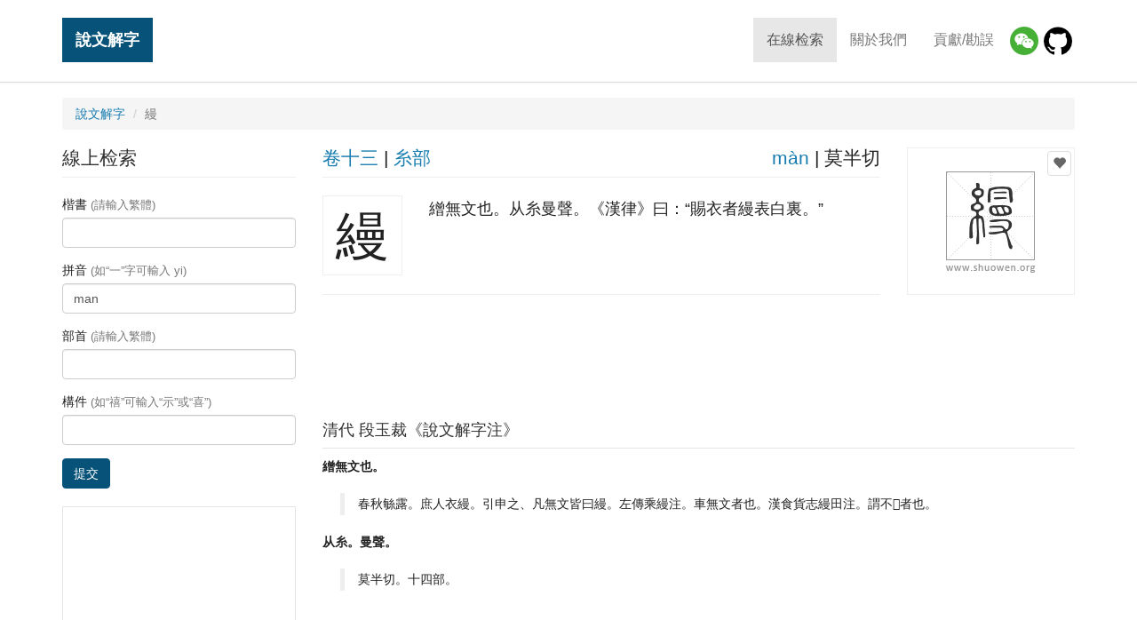

--- FILE ---
content_type: text/html; charset=UTF-8
request_url: https://www.shuowen.org/view/8562?pinyin=man
body_size: 3958
content:
<!doctype html>
<html lang="en">
<head>
    <meta charset="utf-8">
    <meta http-equiv="X-UA-Compatible" content="IE=edge">
    <meta name="viewport" content="width=device-width, initial-scale=1">
    <title>說文解字「縵」 - 「說文解字」在線查詢 Shuowen.org - 篆書字典 - 「說文解字注」在線查詢</title>
    <meta property="og:title" content="說文解字「縵」"><meta property="og:url" content="https://www.shuowen.org/view/8562"><meta property="og:image" content="//www.shuowen.org/image/73/73ab.png"><meta property="og:description" content="繒無文也。从糸曼聲。《漢律》曰：&amp;ldquo;賜衣者縵表白裏。&amp;rdquo;">        <link rel="canonical" href="https://www.shuowen.org/view/8562">
        <!-- HTML5 shim and Respond.js for IE8 support of HTML5 elements and media queries -->
    <!-- WARNING: Respond.js doesn't work if you view the page via file:// -->
    <!--[if lt IE 9]>
        <script type="text/javascript" src="//www.shuowen.org/build/ie9-1.0.js"></script>
    <![endif]-->
    <link rel="stylesheet" type="text/css" href="//www.shuowen.org/build/front-1.0.1.css" />

    <script type="text/javascript">

      var _gaq = _gaq || [];
      _gaq.push(['_setAccount', 'UA-288881-4']);
      _gaq.push(['_trackPageview']);

      (function() {
        var ga = document.createElement('script'); ga.type = 'text/javascript'; ga.async = true;
        ga.src = ('https:' == document.location.protocol ? 'https://' : 'http://') + 'stats.g.doubleclick.net/dc.js';
        var s = document.getElementsByTagName('script')[0]; s.parentNode.insertBefore(ga, s);
      })();

    </script>

    <script async src="//pagead2.googlesyndication.com/pagead/js/adsbygoogle.js"></script>

</head>
<body class="shuowen-detail">

    <header>
        <nav class="navbar navbar-default navbar-fixed-top">
            <div class="container">
                <!-- Brand and toggle get grouped for better mobile display -->
                <div class="navbar-header">
                    <button type="button" class="navbar-toggle collapsed" data-toggle="collapse" data-target="#main-navbar" aria-expanded="false">
                        <span class="sr-only">Toggle navigation</span>
                        <span class="icon-bar"></span>
                        <span class="icon-bar"></span>
                        <span class="icon-bar"></span>
                    </button>
                    <a class="navbar-brand" href="/">說文解字</a>
                </div>
                
                <!-- Collect the nav links, forms, and other content for toggling -->
                <div class="collapse navbar-collapse" id="main-navbar">
                    <ul class="nav navbar-nav navbar-right menu">
                        <li class="active"><a href="/">在線检索</a></li>
                        <li><a href="/about-us">關於我們</a></li>
                        <li><a href="/contributing">貢獻/勘誤</a></li>
                        <li class="wechat"><a href="/about-us" title="微信小程序"><img src="/img/wechat.png"/></a>
                        <li class="github"><a href="https://github.com/shuowenjiezi/shuowen" target="_blank" title="Github 勘誤">
                            <img src="/img/github-logo.png"/></a>
                    </ul>
                </div><!-- /.navbar-collapse -->
            </div><!-- /.container -->
        </nav>
        
    </header>
  
    <div class="messages">
        <div class="container">
                    </div>
    </div>
    
        
    <div class="container main">

                <ol class="breadcrumb">
            <li><a href="/">說文解字</a></li>
            <li class="active">縵</li>
        </ol>
        
        <div class="row">
            <div class="col-md-9 main-content pull-right">
                
    <div class="row summary">
        <div class="col-md-3 pull-right img-container">
            <div class="img" data-id="8562">
                                <button type="button" class="fav" data-id="73ab" 
                    ga-event="favorite|add|73ab|縵">
                    <span class="glyphicon glyphicon-heart"></span></button>
                <img alt="" src="//www.shuowen.org/image/73/73ab.png">
            </div>
        </div>
        <div class="col-md-9 pull-left info-container">
            <div class="row info-head">
                <div class="col-xs-6">
                                        <a href="/?juanshu=13"
                        title="查看說文解字【卷十三】的所有字">卷十三</a> 
                    | 
                    <a href="/?bushou=%E7%B3%B8"
                        title="查看說文解字【糸】部的所有字">糸部</a>
                </div>
                <div class="col-xs-6 text-right">
                    <a href="/?pinyin=man"
                        title="查看拼音爲【màn】的所有字">màn</a>
                    | 
                    莫半切 
                </div>
            </div>
            <div class="media info-body"> 
                <div class="media-left"> 
                    <span>縵</span>
                </div> 
                <div class="media-body"> 
                    繒無文也。从糸曼聲。《漢律》曰：“賜衣者縵表白裏。”                </div> 
            </div>
        </div>
    </div><!-- // .summary -->

            <div class="detail-leaderboard">
            <div class="sponsored-links leaderboard">
                <!-- shuowen_org-detail-leaderboard -->
                <ins class="adsbygoogle shuowen-org-detail-leaderboard"
                     style="display:inline-block"
                     data-ad-client="ca-pub-9963302116430362"
                     data-ad-slot="8054836351"></ins>
                <script>
                (adsbygoogle = window.adsbygoogle || []).push({});
                </script>
            </div>
        </div>
    <!-- // .variants -->

        
        <div class="row">
        <div class="col-md-12 notes">
            <h3>清代 段玉裁《說文解字注》</h3>
            <dl>
                                <dt>繒無文也。</dt>
                <dd><blockquote>春秋䋣露。庶人衣縵。引申之、凡無文皆曰縵。左傳乘縵注。車無文者也。漢食貨志縵田注。謂不𤰝者也。</blockquote></dd>
                                <dt>从糸。曼聲。</dt>
                <dd><blockquote>莫半切。十四部。</blockquote></dd>
                            </dl>
        </div>
    </div>
    
        <ul class="pager">
                <li class="previous"><a title="查看上一个字:【嫚】"
            href="/view/8272?pinyin=man">
            &larr; 嫚</a></li>
                        <li class="next"><a title="查看下一个字:【蠻】"
            href="/view/8888?pinyin=man">
            蠻 &rarr;</a></li>
            </ul>
    
    <!--[if (gte IE 8)|!(IE)]>
    <!--> 
    <div id="disqus_thread"></div>
    <script type="text/javascript">

         // Tells the Disqus service that you are testing the system on an inaccessible website.
        var disqus_developer = 1;

        // Tells the Disqus service the title of the current page.
        var disqus_title = '\x8aac\x6587\x89e3\x5b57 - \x7e35'; 

        // Tells the Disqus service how to identify the current page.
        var disqus_identifier = '8562';

        // Tells the Disqus service the title of the current page.
        var disqus_url = 'https://www.shuowen.org/view/8562';

        // Tells the Disqus service your forum's shortname
        var disqus_shortname = 'shuowen';

        (function() {
            var dsq = document.createElement('script'); dsq.type = 'text/javascript'; dsq.async = true;
            dsq.src = '//' + disqus_shortname + '.disqus.com/embed.js';
            (document.getElementsByTagName('head')[0] || document.getElementsByTagName('body')[0]).appendChild(dsq);
        })();
    </script>
    <noscript>Please enable JavaScript to view the <a href="http://disqus.com/?ref_noscript">comments powered by Disqus.</a></noscript>
    <a href="http://disqus.com" class="dsq-brlink">comments powered by <span class="logo-disqus">Disqus</span></a>
    <!--<![endif]-->

    <script type="text/javascript">
    var addthis_share = {
       url: "https://www.shuowen.org/view/8562",
       title: "\x8aac\x6587\x89e3\x5b57 - \x7e35",
       description: "\x7e52\x7121\x6587\x4e5f\x3002\x4ece\x7cf8\x66fc\x8072\x3002\x300a\x6f22\x5f8b\x300b\x66f0\xff1a\x201c\x8cdc\x8863\x8005\x7e35\x8868\x767d\x88cf\x3002\x201d",
       media: "//www.shuowen.org/image/73/73ab.png"
    }
    </script>            </div>
            <div class="col-md-3 search-form pull-left">
                    <h3>線上检索</h3>
    <form action="/" method="get">
        <fieldset>
            <div class="form-group">
                <label for="inputKaishu">楷書 <span class="text-muted">(請輸入繁體)</span></label>
                <input type="text" name="kaishu" class="form-control" id="inputKaishu" >
            </div>
            <div class="form-group">
                <label for="inputPinyin">拼音 <span class="text-muted">(如“一”字可輸入 yi)</span></label>
                <input type="text" name="pinyin" class="form-control" id="inputPinyin"  value="man">
            </div>
            <div class="form-group">
                <label for="inputBushou">部首 <span class="text-muted">(請輸入繁體)</span></label>
                <input type="text" name="bushou" class="form-control" id="inputBushou" >
            </div>
            <div class="form-group">
                <label for="inputJiegou">構件 <span class="text-muted">(如“禧”可輸入“示”或“喜”)</span></label>
                <input type="text" name="jiegou" class="form-control" id="inputJiegou" >
            </div>
            <button type="submit" class="btn btn-primary">提交</button>
        </fieldset>
    </form>                
                <div class="sponsored-links">
                    <!-- shuowen_org-search-bottom -->
                    <ins class="adsbygoogle shuowen-org-search-bottom"
                         style="display:inline-block"
                         data-ad-client="ca-pub-9963302116430362"
                         data-ad-slot="5417597551"></ins>
                    <script>
                    (adsbygoogle = window.adsbygoogle || []).push({});
                    </script>
                </div>   
            </div>
        </div>
    </div><!-- // .main -->

    <!-- Go to www.addthis.com/dashboard to customize your tools --> 
    <script type="text/javascript" src="//s7.addthis.com/js/300/addthis_widget.js#pubid=ra-5b7934d9bc3606a7"></script>
    <div class="container favorite">
        <div class="row">
            <div class="col-sm-8 title"><div>您的收藏（您可以把查到的篆書加入收藏，我們會幫妳生成一張大圖）</div></div>
            <div class="col-sm-4 actions text-right">
                <a rel="nofollow" href="/favorite/view" ga-event="favorite|generate">生成圖片</a>
                | 
                <button type="button" class="fav-clear btn btn-link" ga-event="favorite|clear">清空收藏</button>
            </div>
        </div>
        <ul class="list-inline chars clearfix">
        </ul>
    </div>

    <script type="text/javascript" src="//www.shuowen.org/build/front-1.0.js"></script>

    <div class="container footer-banner">
        <div class="amazon-banner" id="">     
            <script type="text/javascript" src="/js/ads/amazon.js?v=1"></script>
        </div>
    </div>
    
    <!-- Footer
    ================================================== -->
    <footer class="footer">
        <div class="container">
            <div class="row">
                <div class="col-md-6 copyright">
                    &copy; Copyright 2006-2026 
                    <a href="http://www.shuowen.org/">說文解字</a> 
                    <a href="http://www.shuowen.org/">ShuoWen.ORG</a> All rights reserved.</div>
                <div class="col-md-6 links text-right">
                    <a href="http://www.codebit.cn/" target="_blank">Web开发教程</a> | 
                    <a href="http://yitu.org/" target="_blank">世界名画</a>
                </div>
            </div>
        </div>
    </footer>
    
  </body>
</html>


--- FILE ---
content_type: text/html; charset=utf-8
request_url: https://www.google.com/recaptcha/api2/aframe
body_size: 268
content:
<!DOCTYPE HTML><html><head><meta http-equiv="content-type" content="text/html; charset=UTF-8"></head><body><script nonce="jw3Uigo1kT54HDCENOWdvA">/** Anti-fraud and anti-abuse applications only. See google.com/recaptcha */ try{var clients={'sodar':'https://pagead2.googlesyndication.com/pagead/sodar?'};window.addEventListener("message",function(a){try{if(a.source===window.parent){var b=JSON.parse(a.data);var c=clients[b['id']];if(c){var d=document.createElement('img');d.src=c+b['params']+'&rc='+(localStorage.getItem("rc::a")?sessionStorage.getItem("rc::b"):"");window.document.body.appendChild(d);sessionStorage.setItem("rc::e",parseInt(sessionStorage.getItem("rc::e")||0)+1);localStorage.setItem("rc::h",'1769583932335');}}}catch(b){}});window.parent.postMessage("_grecaptcha_ready", "*");}catch(b){}</script></body></html>